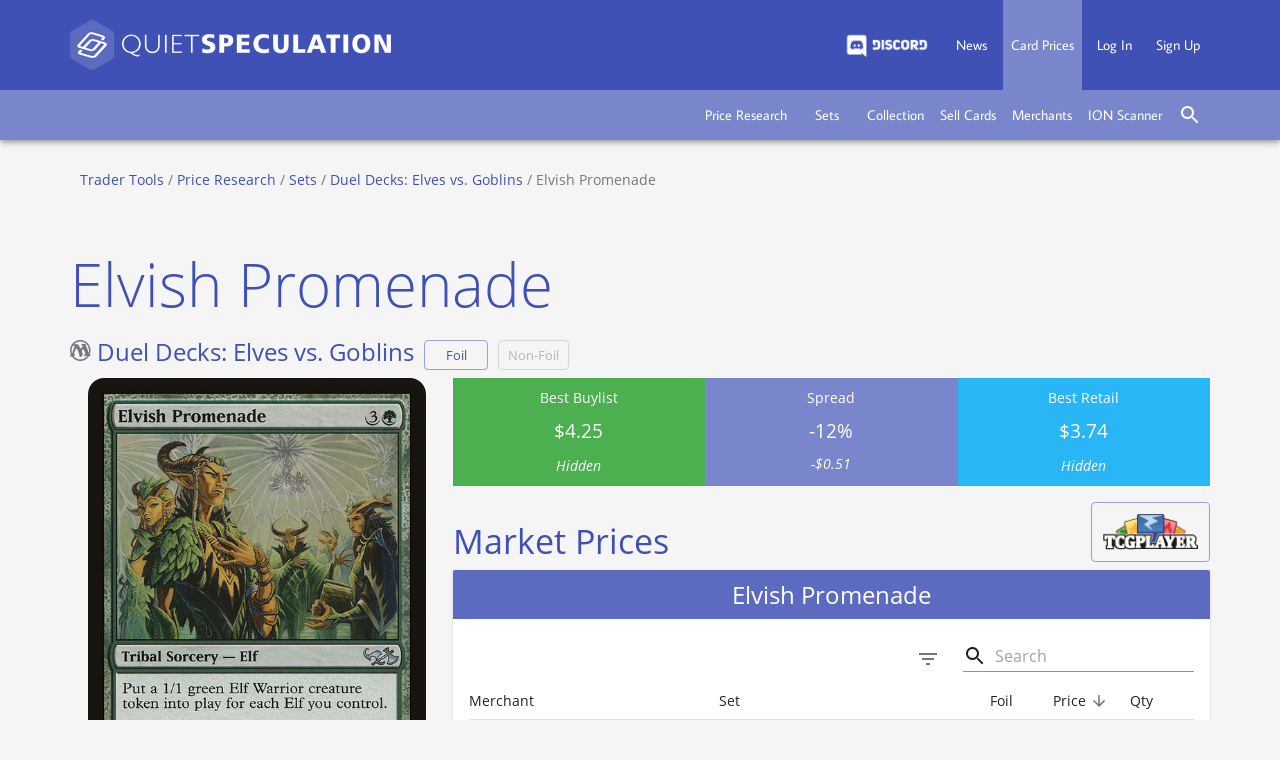

--- FILE ---
content_type: text/html; charset=UTF-8
request_url: https://tradertools.quietspeculation.com/prices/sets/Duel%20Decks%3A%20Elves%20vs.%20Goblins/Elvish%20Promenade?ref=qs-card-tag
body_size: 352
content:
<!doctype html><html lang="en"><head><meta charset="utf-8"><link rel="shortcut icon" href="/favicon.png"><meta name="viewport" content="width=device-width,initial-scale=1,shrink-to-fit=no"><meta name="theme-color" content="#000000"><link rel="manifest" href="/manifest.json"><title>Trader Tools | Quiet Speculation</title><script defer="defer" src="/static/js/main.714147aa.js"></script><link href="/static/css/main.251aac32.css" rel="stylesheet"></head><body><noscript>You need to enable JavaScript to run this app.</noscript><div id="root"></div></body></html>

--- FILE ---
content_type: text/css; charset=UTF-8
request_url: https://tradertools.quietspeculation.com/static/css/main.251aac32.css
body_size: 3056
content:
@keyframes react-loading-skeleton{to{transform:translateX(100%)}}.react-loading-skeleton{--base-color:#ebebeb;--highlight-color:#f5f5f5;--animation-duration:1.5s;--animation-direction:normal;--pseudo-element-display:block;background-color:var(--base-color);border-radius:.25rem;display:inline-flex;line-height:1;overflow:hidden;position:relative;-webkit-user-select:none;user-select:none;width:100%}.react-loading-skeleton:after{animation-direction:var(--animation-direction);animation-duration:var(--animation-duration);animation-iteration-count:infinite;animation-name:react-loading-skeleton;animation-timing-function:ease-in-out;background-image:linear-gradient(90deg,var(--base-color),var(--highlight-color),var(--base-color));background-repeat:no-repeat;content:" ";display:var(--pseudo-element-display);height:100%;left:0;position:absolute;right:0;top:0;transform:translateX(-100%)}@media (prefers-reduced-motion){.react-loading-skeleton{--pseudo-element-display:none}}.ss-slp:before{content:"\e687"}.ss-tdmr:before{content:"\e9a4"}.ss-ybro:before{content:"\e99d"}.ss-tscd:before{content:"\e9ab"}.ss-fj22:before{content:"\e9ad"}.ss-t30a:before{content:"\e9aa"}.ss-tbro:before{content:"\e99d"}.ss-tbrc:before{content:"\e99f"}.ss-abro:before,.ss-pbro:before{content:"\e99d"}.ss-tbot:before{content:"\e99e"}.ss-slc:before{content:"\e687"}.ss-tgn3:before{content:"\e9a5"}.ss-t40k:before{content:"\e998"}.ss-tdmc:before{content:"\e994"}.ss-tdmu:before{content:"\e993"}.ss-p30h:before{content:"\e9aa"}.ss-admu:before,.ss-pdmu:before,.ss-pdwa:before{content:"\e993"}.ss-p30a:before{content:"\e9aa"}.ss-t2x2:before{content:"\e99c"}.ss-aclb:before,.ss-mclb:before,.ss-pclb:before,.ss-tclb:before{content:"\e991"}.ss-asnc:before,.ss-msnc:before,.ss-psnc:before,.ss-tsnc:before,.ss-ysnc:before{content:"\e98b"}.ss-phed:before{content:"\e687"}.ss-pncc:before,.ss-tncc:before{content:"\e98e"}.ss-yneo:before{content:"\e98c"}.ss-slx:before{content:"\e687"}.ss-sneo:before{content:"\e98c"}.ss-tnec:before{content:"\e98d"}.ss-aneo:before,.ss-mneo:before,.ss-pneo:before,.ss-tneo:before{content:"\e98c"}.ss-tvoc:before{content:"\e986"}.ss-avow:before,.ss-mvow:before,.ss-pvow:before,.ss-svow:before,.ss-tvow:before{content:"\e977"}.ss-ovoc:before{content:"\e986"}.ss-tmic:before{content:"\e985"}.ss-smid:before{content:"\e978"}.ss-omic:before{content:"\e985"}.ss-amid:before,.ss-pmid:before,.ss-tmid:before{content:"\e978"}.ss-cmb2:before{content:"\e971"}.ss-tafc:before{content:"\e981"}.ss-aafr:before,.ss-pafr:before,.ss-tafr:before{content:"\e972"}.ss-oafc:before{content:"\e981"}.ss-mafr:before{content:"\e972"}.ss-amh2:before,.ss-h1r:before,.ss-mmh2:before,.ss-pmh2:before,.ss-tmh2:before{content:"\e97b"}.ss-tc21:before{content:"\e97e"}.ss-astx:before,.ss-mstx:before,.ss-pstx:before,.ss-sstx:before,.ss-tstx:before{content:"\e975"}.ss-oc21:before{content:"\e97e"}.ss-ttsr:before{content:"\e976"}.ss-akhm:before,.ss-mkhm:before,.ss-pkhm:before,.ss-skhm:before,.ss-tkhm:before{content:"\e974"}.ss-tkhc:before{content:"\e97d"}.ss-tcmr:before{content:"\e969"}.ss-aznr:before,.ss-mznr:before,.ss-pznr:before,.ss-sznr:before{content:"\e963"}.ss-tznc:before{content:"\e967"}.ss-tznr:before{content:"\e963"}.ss-t2xm:before{content:"\e96e"}.ss-ajmp:before{content:"\e96f"}.ss-pm21:before,.ss-tm21:before{content:"\e960"}.ss-fjmp:before{content:"\e96f"}.ss-piko:before,.ss-tiko:before{content:"\e962"}.ss-oc20:before,.ss-tc20:before{content:"\e966"}.ss-fmb1:before{content:"\e971"}.ss-tund:before{content:"\e96c"}.ss-pthb:before,.ss-tthb:before{content:"\e961"}.ss-tgn2:before{content:"\e964"}.ss-cmb1:before{content:"\e971"}.ss-peld:before,.ss-teld:before{content:"\e95e"}.ss-oc19:before,.ss-tc19:before{content:"\e95f"}.ss-pm20:before,.ss-ppp1:before,.ss-tm20:before{content:"\e95d"}.ss-amh1:before,.ss-pmh1:before,.ss-tmh1:before{content:"\e95b"}.ss-pwar:before,.ss-twar:before{content:"\e95a"}.ss-prna:before,.ss-prw2:before,.ss-tgk2:before,.ss-trna:before{content:"\e959"}.ss-opca:before{content:"\e911"}.ss-puma:before,.ss-tuma:before{content:"\e958"}.ss-g18:before{content:"\e941"}.ss-prwk:before,.ss-tgk1:before{content:"\e94b"}.ss-tmed:before{content:"\e94c"}.ss-pgrn:before,.ss-tgrn:before{content:"\e94b"}.ss-oc18:before,.ss-tc18:before{content:"\e946"}.ss-pm19:before,.ss-pss3:before,.ss-tm19:before{content:"\e941"}.ss-pbbd:before,.ss-tbbd:before{content:"\e942"}.ss-tcm2:before{content:"\e940"}.ss-pdom:before,.ss-tdom:before{content:"\e93f"}.ss-tddu:before{content:"\e93e"}.ss-ta25:before{content:"\e93d"}.ss-prix:before,.ss-trix:before{content:"\e92f"}.ss-pust:before,.ss-tust:before{content:"\e930"}.ss-tima:before{content:"\e935"}.ss-pxtc:before{content:"\e92e"}.ss-tddt:before{content:"\e933"}.ss-pss2:before,.ss-pxln:before,.ss-txln:before{content:"\e92e"}.ss-te01:before{content:"\e92d"}.ss-oc17:before,.ss-tc17:before{content:"\e934"}.ss-phou:before,.ss-thou:before{content:"\e924"}.ss-oe01:before{content:"\e92d"}.ss-tcma:before{content:"\e916"}.ss-pakh:before,.ss-takh:before{content:"\e914"}.ss-tdds:before{content:"\e921"}.ss-tmm3:before{content:"\e912"}.ss-paer:before,.ss-taer:before{content:"\e90f"}.ss-tpca:before{content:"\e911"}.ss-oc16:before,.ss-tc16:before{content:"\e910"}.ss-pkld:before,.ss-tkld:before{content:"\e90e"}.ss-tcn2:before{content:"\e904"}.ss-pemn:before,.ss-temn:before{content:"\e90b"}.ss-tema:before{content:"\e903"}.ss-psoi:before,.ss-tsoi:before{content:"\e902"}.ss-pogw:before,.ss-togw:before{content:"\e901"}.ss-oc15:before,.ss-tc15:before{content:"\e900"}.ss-pbfz:before,.ss-pss1:before,.ss-tbfz:before{content:"\e699"}.ss-cp3:before,.ss-pori:before,.ss-tori:before{content:"\e697"}.ss-tmm2:before{content:"\e695"}.ss-pdtk:before,.ss-ptkdf:before,.ss-tdtk:before{content:"\e693"}.ss-cp2:before,.ss-pfrf:before,.ss-tfrf:before,.ss-ugin:before{content:"\e654"}.ss-tevg:before{content:"\e669"}.ss-oc14:before,.ss-tc14:before{content:"\e65d"}.ss-pktk:before,.ss-tktk:before{content:"\e653"}.ss-cp1:before,.ss-pm15:before,.ss-ppc1:before,.ss-tm15:before{content:"\e611"}.ss-pcns:before,.ss-tcns:before{content:"\e65c"}.ss-tmd1:before{content:"\e682"}.ss-pjou:before,.ss-tdag:before,.ss-thp3:before,.ss-tjou:before{content:"\e652"}.ss-tddm:before{content:"\e675"}.ss-pbng:before,.ss-tbng:before,.ss-tbth:before,.ss-thp2:before{content:"\e651"}.ss-oc13:before{content:"\e65b"}.ss-pths:before,.ss-tfth:before,.ss-thp1:before,.ss-tths:before{content:"\e650"}.ss-tddl:before{content:"\e674"}.ss-pm14:before,.ss-tm14:before{content:"\e610"}.ss-tmma:before{content:"\e663"}.ss-pdgm:before,.ss-tdgm:before{content:"\e64f"}.ss-tddk:before{content:"\e673"}.ss-pgtc:before,.ss-tgtc:before{content:"\e64e"}.ss-ocm1:before{content:"\e65a"}.ss-prtr:before,.ss-trtr:before{content:"\e64d"}.ss-tddj:before{content:"\e672"}.ss-pm13:before,.ss-tm13:before{content:"\e60f"}.ss-opc2:before{content:"\e659"}.ss-pavr:before,.ss-phel:before,.ss-tavr:before{content:"\e64c"}.ss-tddi:before{content:"\e671"}.ss-pdka:before,.ss-tdka:before{content:"\e64b"}.ss-pisd:before,.ss-tisd:before{content:"\e64a"}.ss-tddh:before{content:"\e670"}.ss-pm12:before,.ss-tm12:before{content:"\e60e"}.ss-ocmd:before,.ss-pcmd:before{content:"\e658"}.ss-pnph:before,.ss-tnph:before{content:"\e649"}.ss-tddg:before{content:"\e66f"}.ss-pmbs:before,.ss-tmbs:before{content:"\e648"}.ss-psom:before,.ss-tsom:before{content:"\e647"}.ss-tddf:before{content:"\e66e"}.ss-pm11:before,.ss-tm11:before{content:"\e60d"}.ss-oarc:before{content:"\e657"}.ss-proe:before,.ss-troe:before{content:"\e646"}.ss-tdde:before{content:"\e66d"}.ss-pwwk:before,.ss-twwk:before{content:"\e645"}.ss-tddd:before{content:"\e66c"}.ss-pzen:before,.ss-tzen:before{content:"\e644"}.ss-ohop:before{content:"\e656"}.ss-pm10:before,.ss-tm10:before{content:"\e60c"}.ss-parb:before,.ss-tarb:before{content:"\e643"}.ss-tddc:before{content:"\e66b"}.ss-pcon:before,.ss-tcon:before{content:"\e642"}.ss-tdd2:before{content:"\e66a"}.ss-pala:before,.ss-tala:before{content:"\e641"}.ss-peve:before,.ss-teve:before{content:"\e640"}.ss-pshm:before,.ss-tshm:before{content:"\e63f"}.ss-pmor:before,.ss-tmor:before{content:"\e63e"}.ss-plrw:before,.ss-tlrw:before{content:"\e63d"}.ss-p10e:before,.ss-t10e:before{content:"\e60b"}.ss-pfut:before{content:"\e63c"}.ss-pplc:before{content:"\e63b"}.ss-ptsp:before,.ss-tsb:before{content:"\e63a"}.ss-cst:before,.ss-pcsp:before{content:"\e61b"}.ss-pdis:before{content:"\e639"}.ss-pgpt:before{content:"\e638"}.ss-prav:before{content:"\e637"}.ss-p9ed:before{content:"\e60a"}.ss-psok:before{content:"\e636"}.ss-pbok:before{content:"\e635"}.ss-punh:before{content:"\e692"}.ss-pchk:before{content:"\e634"}.ss-pmrd:before{content:"\e631"}.ss-pdst:before{content:"\e632"}.ss-p5dn:before{content:"\e633"}.ss-p8ed:before{content:"\e609"}.ss-pscg:before{content:"\e630"}.ss-plgn:before{content:"\e62f"}.ss-pons:before{content:"\e62e"}.ss-pjud:before{content:"\e62d"}.ss-ptor:before{content:"\e62c"}.ss-pody:before{content:"\e62b"}.ss-papc:before{content:"\e62a"}.ss-ppls:before{content:"\e629"}.ss-pinv:before{content:"\e628"}.ss-ppcy:before{content:"\e627"}.ss-pnem:before{content:"\e626"}.ss-pmmq:before{content:"\e625"}.ss-pptk:before{content:"\e666"}.ss-puds:before{content:"\e624"}.ss-pulg:before{content:"\e623"}.ss-pusg:before{content:"\e622"}.ss-tugl:before{content:"\e691"}.ss-pexo:before{content:"\e621"}.ss-psth:before{content:"\e620"}.ss-ptmp:before{content:"\e61f"}.ss-pmic:before{content:"\e68b"}.react-tabs{-webkit-tap-highlight-color:transparent}.react-tabs__tab-list{border-bottom:1px solid #aaa;margin:0 0 10px;padding:0}.react-tabs__tab{border:1px solid #0000;border-bottom:none;bottom:-1px;cursor:pointer;display:inline-block;list-style:none;padding:6px 12px;position:relative}.react-tabs__tab--selected{background:#fff;border-color:#aaa;border-radius:5px 5px 0 0;color:#000}.react-tabs__tab--disabled{color:GrayText;cursor:default}.react-tabs__tab:focus{outline:none}.react-tabs__tab:focus:after{background:#fff;bottom:-5px;content:"";height:5px;left:-4px;position:absolute;right:-4px}.react-tabs__tab-panel{display:none}.react-tabs__tab-panel--selected{display:block}@font-face{font-display:swap;font-family:Average Sans;font-style:normal;font-weight:400;src:local("Average Sans Regular "),local("Average Sans-Regular"),url(/static/media/average-sans-latin-400.1ade775e3e036a2da059.woff2) format("woff2"),url(/static/media/average-sans-latin-400.7ebba135193d5fa2bf53.woff) format("woff")}@font-face{font-display:swap;font-family:Open Sans;font-style:normal;font-weight:300;src:local("Open Sans Light "),local("Open Sans-Light"),url(/static/media/open-sans-latin-300.b871ad6e5cbe2a1c8c73.woff2) format("woff2"),url(/static/media/open-sans-latin-300.38bcfba2c37aac23453f.woff) format("woff")}@font-face{font-display:swap;font-family:Open Sans;font-style:italic;font-weight:300;src:local("Open Sans Light italic"),local("Open Sans-Lightitalic"),url(/static/media/open-sans-latin-300italic.b45d9997b704ab3daad1.woff2) format("woff2"),url(/static/media/open-sans-latin-300italic.3ab0502d6136886180cd.woff) format("woff")}@font-face{font-display:swap;font-family:Open Sans;font-style:normal;font-weight:400;src:local("Open Sans Regular "),local("Open Sans-Regular"),url(/static/media/open-sans-latin-400.f57a62e9efddf6ace18b.woff2) format("woff2"),url(/static/media/open-sans-latin-400.347639ec49f4b2884a96.woff) format("woff")}@font-face{font-display:swap;font-family:Open Sans;font-style:italic;font-weight:400;src:local("Open Sans Regular italic"),local("Open Sans-Regularitalic"),url(/static/media/open-sans-latin-400italic.bb915319f59c02c348a6.woff2) format("woff2"),url(/static/media/open-sans-latin-400italic.56bdf84751634e8deaff.woff) format("woff")}@font-face{font-display:swap;font-family:Open Sans;font-style:normal;font-weight:600;src:local("Open Sans SemiBold "),local("Open Sans-SemiBold"),url(/static/media/open-sans-latin-600.9526470852428b4340ed.woff2) format("woff2"),url(/static/media/open-sans-latin-600.7e06644bbdc83069cec8.woff) format("woff")}@font-face{font-display:swap;font-family:Open Sans;font-style:italic;font-weight:600;src:local("Open Sans SemiBold italic"),local("Open Sans-SemiBolditalic"),url(/static/media/open-sans-latin-600italic.cc4bf5b2955147801c02.woff2) format("woff2"),url(/static/media/open-sans-latin-600italic.8d513ad94829ef391cd1.woff) format("woff")}@font-face{font-display:swap;font-family:Open Sans;font-style:normal;font-weight:700;src:local("Open Sans Bold "),local("Open Sans-Bold"),url(/static/media/open-sans-latin-700.92425c623934facef057.woff2) format("woff2"),url(/static/media/open-sans-latin-700.f24f4bcef8a4a0eb6345.woff) format("woff")}@font-face{font-display:swap;font-family:Open Sans;font-style:italic;font-weight:700;src:local("Open Sans Bold italic"),local("Open Sans-Bolditalic"),url(/static/media/open-sans-latin-700italic.2a0783bd1c6c1469558b.woff2) format("woff2"),url(/static/media/open-sans-latin-700italic.e961bdb476db6860f20f.woff) format("woff")}@font-face{font-display:swap;font-family:Open Sans;font-style:normal;font-weight:800;src:local("Open Sans ExtraBold "),local("Open Sans-ExtraBold"),url(/static/media/open-sans-latin-800.1666787ea3ff3941e764.woff2) format("woff2"),url(/static/media/open-sans-latin-800.8ab0bbdd48f276f4ba56.woff) format("woff")}@font-face{font-display:swap;font-family:Open Sans;font-style:italic;font-weight:800;src:local("Open Sans ExtraBold italic"),local("Open Sans-ExtraBolditalic"),url(/static/media/open-sans-latin-800italic.b5bc26612cdf4d47affd.woff2) format("woff2"),url(/static/media/open-sans-latin-800italic.3d3bd0835c258f5bd0bc.woff) format("woff")}
/*# sourceMappingURL=main.251aac32.css.map*/